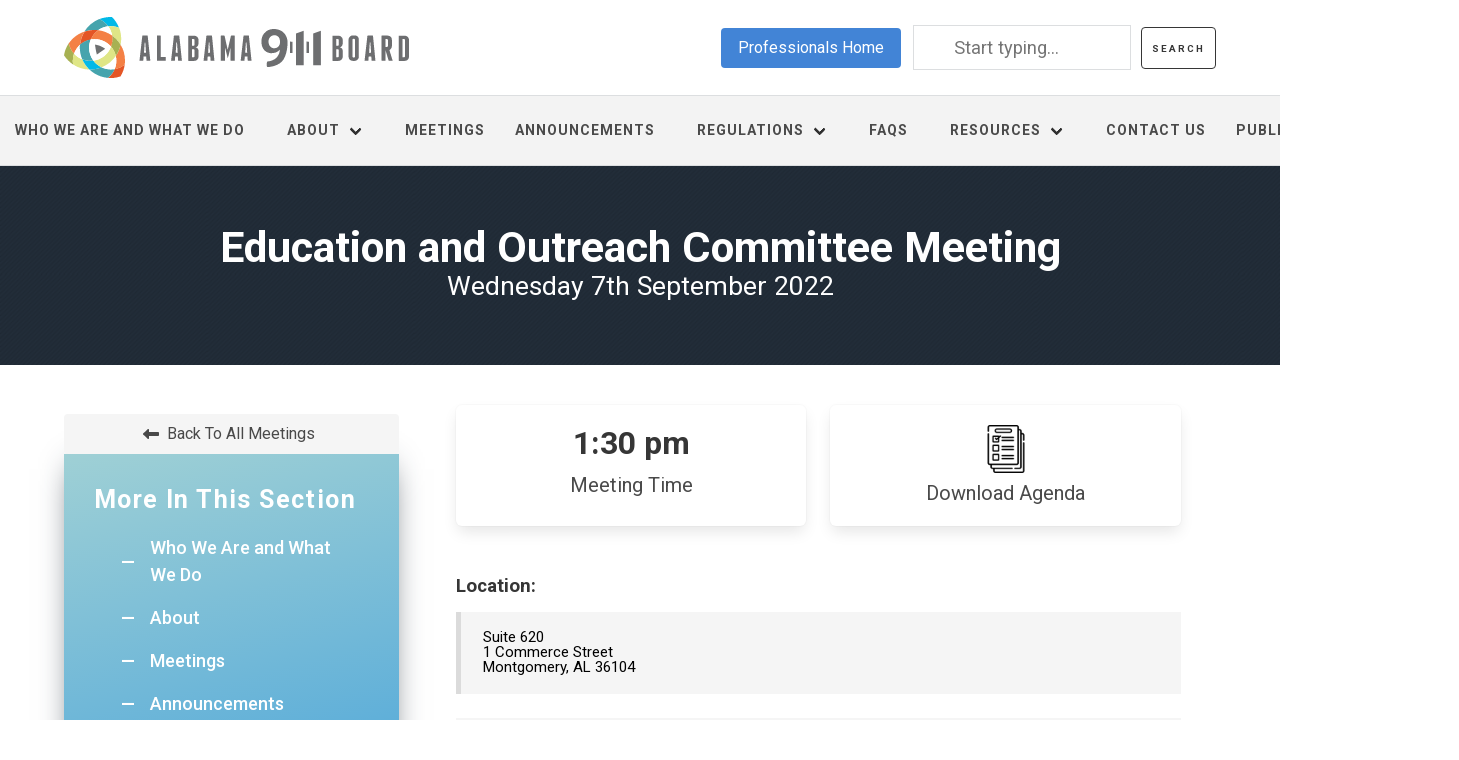

--- FILE ---
content_type: text/html; charset=UTF-8
request_url: https://www.al911board.com/node/697
body_size: 5085
content:
<!DOCTYPE html>
<html lang="en" dir="ltr">
  <head>
    <meta charset="utf-8" />
<script async src="https://www.googletagmanager.com/gtag/js?id=UA-3745610-15"></script>
<script>window.dataLayer = window.dataLayer || [];function gtag(){dataLayer.push(arguments)};gtag("js", new Date());gtag("set", "developer_id.dMDhkMT", true);gtag("config", "UA-3745610-15", {"groups":"default","anonymize_ip":true,"page_placeholder":"PLACEHOLDER_page_path"});</script>
<meta name="Generator" content="Drupal 10 (https://www.drupal.org)" />
<meta name="MobileOptimized" content="width" />
<meta name="HandheldFriendly" content="true" />
<meta name="viewport" content="width=device-width, initial-scale=1.0" />
<link rel="icon" href="/themes/custom/al911board/favicon.ico" type="image/vnd.microsoft.icon" />

    <title>Wednesday 7th September 2022 | Alabama 911 Board</title>
    <link rel="stylesheet" media="all" href="/sites/default/files/css/css_kxHko5mJJy50z5tQkbDo1NOisSBs_Azj3MjaTW6ueDo.css?delta=0&amp;language=en&amp;theme=al911board&amp;include=eJxLzLE0NEzKTyxK0U_PyU9KzNFNLi7WSa0oycnMy9ZPKSotSMzRg3J1iiuLS1Jz9ZMSi1MBS5EVMQ" />
<link rel="stylesheet" media="all" href="/sites/default/files/css/css_EtyNnWnKoTrU8fd-nylY2-Vp_uY1r9-Juopf1_tIjkk.css?delta=1&amp;language=en&amp;theme=al911board&amp;include=eJxLzLE0NEzKTyxK0U_PyU9KzNFNLi7WSa0oycnMy9ZPKSotSMzRg3J1iiuLS1Jz9ZMSi1MBS5EVMQ" />

    <script src="/sites/default/files/js/js_ZWMeEI8QaSifn9OLOgtsl9saY8N1qdx5R6yDG-TTg-c.js?scope=header&amp;delta=0&amp;language=en&amp;theme=al911board&amp;include=eJx9iTsOgCAMQC-ENIyexhTBihZqLP5u7-JgHNzeB7l1zguuAYjFIzeTmnhWTmWGsG4Lsn3UDFIqHlElR3ix1Z3-ntUxZUMixLHDgnzV1Ct8ww1kGjX-"></script>
<script src="https://use.fontawesome.com/releases/v6.4.2/js/all.js" defer crossorigin="anonymous"></script>
<script src="https://use.fontawesome.com/releases/v6.4.2/js/v4-shims.js" defer crossorigin="anonymous"></script>

<!-- Google tag (gtag.js) -->
<script async src="https://www.googletagmanager.com/gtag/js?id=G-B64Q62HM6Y"></script>
<script>
  window.dataLayer = window.dataLayer || [];
  function gtag(){dataLayer.push(arguments);}
  gtag('js', new Date());

  gtag('config', 'G-B64Q62HM6Y');
</script>
  </head>
  <body>
        <a href="#main-content" class="visually-hidden focusable">
      Skip to main content
    </a>
    
      <div class="dialog-off-canvas-main-canvas" data-off-canvas-main-canvas>
    <!-- Main container -->
<div class="top-bar">
<nav class="level container">
  <!-- Left side -->
  <div class="level-left">
   <div class="level-item branding logo">
  		<a href="/"><img src="/themes/custom/al911board/images/911-logo.svg" alt="Alabama 911 Board logo" class="brand-image"></a>
    </div>
  </div>

  <!-- Right side -->
    <div class="level-right">
      <div class="level-item">
    <a href="/professionals" class="button is-primary">Professionals Home</a>
  </div>
	<div class="level-item">
	  <div class="search-block-form block block-search block-search-form-block clearfix" data-drupal-selector="search-block-form" id="block-searchform" role="search">
  
    
      <form action="/search/exclude" method="get" id="search-block-form" accept-charset="UTF-8">
  <div class="js-form-item form-item form-type-search js-form-type-search form-item-keys js-form-item-keys form-no-label">
      <label for="edit-keys" class="visually-hidden">Search</label>
        <input title="Enter the terms you wish to search for." placeholder="Start typing..." data-drupal-selector="edit-keys" type="search" id="edit-keys" name="keys" value="" size="15" maxlength="128" class="form-search" />

        </div>
<div data-drupal-selector="edit-actions" class="form-actions js-form-wrapper form-wrapper" id="edit-actions"><input data-drupal-selector="edit-submit" type="submit" id="edit-submit" value="Search" class="button js-form-submit form-submit" />
</div>

</form>

  </div>


    </div>
  </div>
</nav>
</div>

<nav class="navbar" role="navigation" aria-label="main navigation">
  <div class="navbar-brand">

    <a role="button" class="navbar-burger burger" aria-label="menu" aria-expanded="false" data-target="navbarHeader">
      <span aria-hidden="true"></span>
      <span aria-hidden="true"></span>
      <span aria-hidden="true"></span>
    </a>
  </div>
    <nav role="navigation" aria-labelledby="-menu" class="menu">
      
  <h2 class="menu-label" id="-menu">Main navigation</h2>
  

        
<div id="navbarHeader" class="navbar-menu">
                                                                      <a href="/who-we-are-and-what-we-do" class="navbar-item" data-drupal-link-system-path="node/1150">Who We Are and What We Do</a>
                                          <div class="navbar-item has-dropdown is-hoverable">
                    <span class="navbar-link">About</span>
              <div class="navbar-dropdown">
                                                                              <a href="/about/board-members" class="navbar-item" data-drupal-link-system-path="about/board-members">Board Members</a>
                                                                        <a href="/about/staff-members" class="navbar-item" data-drupal-link-system-path="about/staff-members">Staff</a>
                                                                        <a href="/about/committees" class="navbar-item" data-drupal-link-system-path="node/65">Committees</a>
                                                                        <a href="/about/9-1-1-press-media-information" class="navbar-item" data-drupal-link-system-path="node/28">9-1-1 Press &amp; Media Information</a>
            
        </div>
      </div>
                                                                        <a href="/upcoming-meetings" class="navbar-item" data-drupal-link-system-path="upcoming-meetings">Meetings</a>
                                                                        <a href="/announcements/9-1-1-board-news" class="navbar-item" data-drupal-link-system-path="announcements/9-1-1-board-news">Announcements</a>
                                          <div class="navbar-item has-dropdown is-hoverable">
                    <a href="/legislation" class="navbar-link" data-drupal-link-system-path="node/58">Regulations</a>
              <div class="navbar-dropdown">
                                                                              <a href="/regulations/9-1-1-fee-remittance" class="navbar-item" data-drupal-link-system-path="node/30">9-1-1 Fee Remittance</a>
                                                                        <a href="/regulations/quarterly-reporting-form-uncollected-service-charges" class="navbar-item" data-drupal-link-system-path="node/72">Quarterly Reporting Form (Uncollected Service Charges)</a>
                                                                        <a href="/legislation" class="navbar-item" data-drupal-link-system-path="node/58">Legislation</a>
                                                                        <a href="/regulations/board-rules" class="navbar-item" data-drupal-link-system-path="regulations/board-rules">Active Board Rules</a>
                                                                        <a href="https://alabamaag.gov/opinions/" class="navbar-item">AG Opinions Related to 911 &amp; ECD</a>
            
        </div>
      </div>
                                                                        <a href="/faqs" class="navbar-item" data-drupal-link-system-path="faqs">FAQs</a>
                                          <div class="navbar-item has-dropdown is-hoverable">
                    <a href="/resources/9-1-1-links" class="navbar-link" data-drupal-link-system-path="node/71">Resources</a>
              <div class="navbar-dropdown">
                                                                              <a href="/resources/9-1-1-links" class="navbar-item" data-drupal-link-system-path="node/71">9-1-1 Links</a>
                                                                        <a href="/resources/9-1-1-recordings" class="navbar-item" data-drupal-link-system-path="node/547">9-1-1 Recordings</a>
            
        </div>
      </div>
                                                                        <a href="/contact" class="navbar-item" data-drupal-link-system-path="node/548">Contact us</a>
                                                                        <a href="/public-records" title="Public Records Request" class="navbar-item" data-drupal-link-system-path="node/779">Public Records Request</a>
            

</div>
  </nav>

  </nav>
<script type="text/javascript">
document.addEventListener('DOMContentLoaded', () => {

  // Get all "navbar-burger" elements
  const $navbarBurgers = Array.prototype.slice.call(document.querySelectorAll('.navbar-burger'), 0);

  // Check if there are any navbar burgers
  if ($navbarBurgers.length > 0) {

    // Add a click event on each of them
    $navbarBurgers.forEach( el => {
      el.addEventListener('click', () => {

        // Get the target from the "data-target" attribute
        const target = el.dataset.target;
        const $target = document.getElementById(target);

        // Toggle the "is-active" class on both the "navbar-burger" and the "navbar-menu"
        el.classList.toggle('is-active');
        $target.classList.toggle('is-active');

      });
    });
  }

});
</script>

	<main role="main" class="page">
		 <a id="main-content" tabindex="-1"></a>        		<section class="hero hero-dark">
					<div class="container">
						<h1 class="meeting-header-text">
							Education and Outreach Committee Meeting
						</h1>
						<h3 class="meeting-header-subtext">Wednesday 7th September 2022</h3>
					</div>
				</section>
		<section class="page-layout">
			<div class="container">
				
				<div class="columns">
					
							<div class="column is-4 content-sidebar sidebar-menu">
								<a href="/upcoming-meetings" class="button is-light is-fullwidth">
									<span class="icon">
									<i class="fas fa-long-arrow-alt-left"></i>
									</span>
									<span>Back To All Meetings</span>
								</a>
								                               <div id="block-mainnavigation-2">
  
      <h2>More In This Section</h2>
    
      
<div id="navbarHeader" class="navbar-menu">
                                                                      <a href="/who-we-are-and-what-we-do" class="navbar-item" data-drupal-link-system-path="node/1150">Who We Are and What We Do</a>
                                                                        <span class="navbar-item">About</span>
                                                                        <a href="/upcoming-meetings" class="navbar-item" data-drupal-link-system-path="upcoming-meetings">Meetings</a>
                                                                        <a href="/announcements/9-1-1-board-news" class="navbar-item" data-drupal-link-system-path="announcements/9-1-1-board-news">Announcements</a>
                                                                        <a href="/legislation" class="navbar-item" data-drupal-link-system-path="node/58">Regulations</a>
                                                                        <a href="/faqs" class="navbar-item" data-drupal-link-system-path="faqs">FAQs</a>
                                                                        <a href="/resources/9-1-1-links" class="navbar-item" data-drupal-link-system-path="node/71">Resources</a>
                                                                        <a href="/contact" class="navbar-item" data-drupal-link-system-path="node/548">Contact us</a>
                                                                        <a href="/public-records" title="Public Records Request" class="navbar-item" data-drupal-link-system-path="node/779">Public Records Request</a>
            

</div>
  </div>
 
                               							</div>
							<div class="column is-8 main-content-basic content">
								<section class="info-tiles">
									<div class="tile is-ancestor has-text-centered">
																			<div class="tile is-parent">
											<article class="tile is-child box">
												<p class="title">1:30 pm</p>
												<p class="subtitle">Meeting Time</p>
											</article>
										</div>
																																								<div class="tile is-parent">
											<article class="tile is-child box">
												<a href="https://www.al911board.com/sites/default/files/2022-08/2022.09.07%20Education%20%26%20Outreach%20Committee%20Agenda%20-%20Draft.pdf" target="_blank">
												<figure class="image is-48x48">
													<img src="/themes/custom/al911board/images/agenda.png" alt="schools">
												</figure>
												</a>
												<p class="subtitle">Download Agenda</p>
											</article>
										</div>
																													</div>
								</section>
								<h4>Location:</h4>
								<blockquote>
            <div>Suite 620<br />
1 Commerce Street<br />
Montgomery, AL 36104</div>
      </blockquote>
								<hr>
								<h4>Meeting Type:</h4>
								<h5>
            <div>Committee</div>
      </h5>
																<hr>
								<h5></h5>
															</div>	
						</div>
				</div>
			</div>		</section>
</main>

<section id="site-footer" class="footer">
  <div class="container">
	<nav class="level container">
  <!-- Left side -->
  <div class="level-left">
    <div class="level-item">
	
  <p class="subtitle is-6">
		Copyright 2021 - Alabama 9-1-1 Board
      </p>
  </div>
  </div>

  <!-- Right side -->
  <div class="level-right">
    <div class="level-item">
      <p class="subtitle is-6">
		<a href="tel:3344407911" style="color:#aaaeb2">334.440.7911</a> | Box 1790 Montgomery, AL 36102-1790​ | 1 Commerce Street, Suite 620
      </p>
    </div>
  </div>
</nav>
</div>
</section>
<div class="modal">
  <div class="modal-background"></div>
  <div class="modal-content">
    <input class="input" type="text" placeholder="Search">
      <span class="icon is-left">
        <i class="fas fa-search" aria-hidden="true"></i>
      </span>
  </div>
  <button class="modal-close is-large" aria-label="close"></button>
</div>
<script>
    jQuery(".modal-button").click(function() {
    var target = jQuery(this).data("target");
    jQuery("html").addClass("is-clipped");
    jQuery(target).addClass("is-active");
    });

    jQuery(".modal-close").click(function() {
    jQuery("html").removeClass("is-clipped");
    jQuery(this).parent().removeClass("is-active");
    });
</script>

  </div>

    
    <script type="application/json" data-drupal-selector="drupal-settings-json">{"path":{"baseUrl":"\/","pathPrefix":"","currentPath":"node\/697","currentPathIsAdmin":false,"isFront":false,"currentLanguage":"en"},"pluralDelimiter":"\u0003","suppressDeprecationErrors":true,"google_analytics":{"account":"UA-3745610-15","trackOutbound":true,"trackMailto":true,"trackTel":true,"trackDownload":true,"trackDownloadExtensions":"7z|aac|arc|arj|asf|asx|avi|bin|csv|doc(x|m)?|dot(x|m)?|exe|flv|gif|gz|gzip|hqx|jar|jpe?g|js|mp(2|3|4|e?g)|mov(ie)?|msi|msp|pdf|phps|png|ppt(x|m)?|pot(x|m)?|pps(x|m)?|ppam|sld(x|m)?|thmx|qtm?|ra(m|r)?|sea|sit|tar|tgz|torrent|txt|wav|wma|wmv|wpd|xls(x|m|b)?|xlt(x|m)|xlam|xml|z|zip"},"data":{"extlink":{"extTarget":true,"extTargetAppendNewWindowDisplay":true,"extTargetAppendNewWindowLabel":"(opens in a new window)","extTargetNoOverride":false,"extNofollow":true,"extTitleNoOverride":false,"extNoreferrer":true,"extFollowNoOverride":false,"extClass":"0","extLabel":"(link is external)","extImgClass":false,"extSubdomains":true,"extExclude":"","extInclude":"","extCssExclude":"","extCssInclude":"","extCssExplicit":"","extAlert":false,"extAlertText":"This link will take you to an external web site. We are not responsible for their content.","extHideIcons":false,"mailtoClass":"0","telClass":"","mailtoLabel":"(link sends email)","telLabel":"(link is a phone number)","extUseFontAwesome":false,"extIconPlacement":"append","extPreventOrphan":false,"extFaLinkClasses":"fa fa-external-link","extFaMailtoClasses":"fa fa-envelope-o","extAdditionalLinkClasses":"","extAdditionalMailtoClasses":"","extAdditionalTelClasses":"","extFaTelClasses":"fa fa-phone","allowedDomains":[],"extExcludeNoreferrer":""}},"ajaxTrustedUrl":{"\/search\/exclude":true},"user":{"uid":0,"permissionsHash":"98964498dc363a2a53c56b9270bfeb5a7ac959d38cc7a3a793b0242169a37993"}}</script>
<script src="/sites/default/files/js/js_MM_-BB-EZliemV375clj5t8knko84cq4fjFbnXCZITg.js?scope=footer&amp;delta=0&amp;language=en&amp;theme=al911board&amp;include=eJx9iTsOgCAMQC-ENIyexhTBihZqLP5u7-JgHNzeB7l1zguuAYjFIzeTmnhWTmWGsG4Lsn3UDFIqHlElR3ix1Z3-ntUxZUMixLHDgnzV1Ct8ww1kGjX-"></script>

  </body>
</html>


--- FILE ---
content_type: image/svg+xml
request_url: https://www.al911board.com/themes/custom/al911board/images/911-logo.svg
body_size: 2859
content:
<?xml version="1.0" encoding="utf-8"?>
<!-- Generator: Adobe Illustrator 25.1.0, SVG Export Plug-In . SVG Version: 6.00 Build 0)  -->
<svg version="1.1" id="Layer_1" xmlns="http://www.w3.org/2000/svg" xmlns:xlink="http://www.w3.org/1999/xlink" x="0px" y="0px"
	 viewBox="0 0 345 61" style="enable-background:new 0 0 345 61;" xml:space="preserve">
<style type="text/css">
	.st0{fill:#6D6E70;}
	.st1{fill:#E45626;}
	.st2{fill:#F48045;}
	.st3{fill:#46A4AD;}
	.st4{fill:#FFFFFF;}
	.st5{fill:#01B9E7;}
	.st6{fill:#DFE686;}
	.st7{fill:#A7B152;}
	.st8{fill:#6D6F70;}
</style>
<path class="st0" d="M83.5,18.6h-4.8c-0.2,0-0.4,0.1-0.4,0.3l-2.8,24.6c0,0.1,0,0.2,0,0.2c0,0,0.1,0.1,0.2,0.1h3.3
	c0.2,0,0.3-0.1,0.3-0.3l0.3-4.1h2.6l0.3,4.1c0.1,0.3,0.2,0.3,0.3,0.3h3.3c0.1,0,0.2,0,0.2-0.1c0,0,0.1-0.2,0-0.2l-2.6-24.6
	C83.9,18.7,83.8,18.6,83.5,18.6z M80,35.7l0.7-10.3h0.6l0.7,10.3H80z"/>
<path class="st0" d="M101.6,39.9h-4.8v-21c0-0.2-0.1-0.3-0.3-0.3h-3.3c-0.2,0-0.3,0.1-0.3,0.3v24.6c0,0.2,0.1,0.3,0.3,0.3h8.3
	c0.2,0,0.3-0.1,0.3-0.3v-3.3C101.9,40,101.8,39.9,101.6,39.9z"/>
<path class="st0" d="M115.1,18.6h-4.8c-0.2,0-0.4,0.1-0.4,0.3l-2.8,24.6c0,0.1,0,0.2,0,0.2c0,0,0.1,0.1,0.2,0.1h3.3
	c0.2,0,0.3-0.1,0.3-0.3l0.3-4.1h2.6l0.3,4.1c0.1,0.3,0.2,0.3,0.3,0.3h3.3c0.1,0,0.2,0,0.2-0.1c0,0,0.1-0.2,0-0.2l-2.6-24.6
	C115.5,18.7,115.4,18.6,115.1,18.6z M111.7,35.7l0.7-10.3h0.6l0.7,10.3H111.7z"/>
<path class="st0" d="M133.2,19.9c-0.4-0.4-0.9-0.7-1.4-0.9c-0.6-0.2-1.1-0.3-1.7-0.3h-5.6c-0.2,0-0.3,0.1-0.3,0.3v24.6
	c0,0.2,0.1,0.3,0.3,0.3h5.6c0.6,0,1.2-0.1,1.7-0.3c0.6-0.2,1-0.6,1.4-0.9c0.4-0.4,0.7-0.9,1-1.4c0.2-0.6,0.3-1.1,0.3-1.7V34
	c0-0.6-0.1-1-0.2-1.5c-0.2-0.4-0.4-0.8-0.7-1.1c-0.3-0.3-0.7-0.6-1.3-0.8l-0.5-0.2l0.4-0.2c0.5-0.2,1-0.6,1.3-0.9
	c0.6-0.7,1-1.6,1-2.7V23c0-0.6-0.1-1.2-0.3-1.7C133.9,20.8,133.6,20.3,133.2,19.9z M130.6,39.2c0,0.3-0.1,0.6-0.3,0.8
	c-0.2,0.2-0.5,0.3-0.8,0.3h-1.4v-8h1.4c0.3,0,0.6,0.1,0.8,0.3c0.2,0.2,0.3,0.5,0.3,0.8V39.2z M130.6,27.7c0,0.3-0.1,0.6-0.3,0.8
	c-0.2,0.2-0.5,0.3-0.8,0.3h-1.4v-6.7h1.4c0.3,0,0.6,0.1,0.8,0.3c0.2,0.2,0.3,0.5,0.3,0.8V27.7z"/>
<path class="st0" d="M147.6,18.6h-4.8c-0.2,0-0.4,0.1-0.4,0.3l-2.8,24.6c0,0.1,0,0.2,0,0.2c0,0,0.1,0.1,0.2,0.1h3.3
	c0.2,0,0.3-0.1,0.3-0.3l0.3-4.1h2.6l0.3,4.1c0.1,0.3,0.2,0.3,0.3,0.3h3.3c0.1,0,0.2,0,0.2-0.1c0,0,0.1-0.2,0-0.2L148,18.9
	C148,18.7,147.8,18.6,147.6,18.6z M144.1,35.7v-0.2l0.7-10.1h0.6v0.2l0.7,10.1L144.1,35.7L144.1,35.7z"/>
<path class="st0" d="M170.4,18.6h-3.1c-0.1,0-0.2,0-0.2,0.1c-0.1,0.1-0.2,0.2-0.2,0.3l-3.2,13.9l-3.1-14c0-0.1-0.1-0.2-0.2-0.2
	c-0.1-0.1-0.2-0.1-0.2-0.1h-3.1c-0.2,0-0.3,0.1-0.3,0.3v24.6c0,0.2,0.1,0.3,0.3,0.3h3.6c0.2,0,0.3-0.1,0.3-0.3V30.4l2.8,11l2.8-11
	v13.1c0,0.2,0.1,0.3,0.3,0.3h3.6c0.2,0,0.3-0.1,0.3-0.3V18.9C170.7,18.7,170.6,18.6,170.4,18.6z"/>
<path class="st0" d="M184.7,18.6h-4.8c-0.2,0-0.4,0.1-0.4,0.3l-2.8,24.6c0,0.1,0,0.2,0,0.2c0,0,0.1,0.1,0.2,0.1h3.3
	c0.2,0,0.3-0.1,0.3-0.3l0.3-4.1h2.6l0.3,4.1c0.1,0.3,0.2,0.3,0.3,0.3h3.3c0.1,0,0.2,0,0.2-0.1c0,0,0.1-0.2,0-0.2l-2.6-24.6
	C185,18.7,184.9,18.6,184.7,18.6z M181.2,35.7v-0.2l0.7-10.1h0.6v0.2l0.7,10.1L181.2,35.7L181.2,35.7z"/>
<path class="st0" d="M226.3,24.6c-0.2,0-0.3,0-0.3,0v11.4c0,0,0.2,0,0.3,0h1.9c0.2,0,0.3,0,0.3,0V24.7c0,0-0.2,0-0.3,0L226.3,24.6
	L226.3,24.6z"/>
<path class="st0" d="M242.9,24.6c-0.2,0-0.3,0-0.3,0v11.4c0,0,0.2,0,0.3,0h1.9c0.2,0,0.3,0,0.3,0V24.7c0,0-0.2,0-0.3,0L242.9,24.6
	L242.9,24.6z"/>
<path class="st0" d="M277.4,19.9c-0.4-0.4-0.9-0.7-1.4-0.9c-0.6-0.2-1.1-0.3-1.7-0.3h-5.6c-0.2,0-0.3,0.1-0.3,0.3v24.6
	c0,0.2,0.1,0.3,0.3,0.3h5.6c0.6,0,1.2-0.1,1.7-0.3c0.6-0.2,1-0.6,1.4-0.9c0.4-0.4,0.7-0.9,1-1.4c0.2-0.6,0.3-1.1,0.3-1.7V34
	c0-0.6-0.1-1-0.2-1.5c-0.2-0.5-0.4-0.8-0.7-1.1c-0.3-0.3-0.7-0.6-1.3-0.8l-0.5-0.2l0.4-0.2c0.5-0.2,1-0.6,1.3-0.9
	c0.6-0.7,1-1.6,1-2.7V23c0-0.6-0.1-1.2-0.3-1.7C278.2,20.8,277.8,20.3,277.4,19.9z M274.8,39.2c0,0.3-0.1,0.6-0.3,0.8
	c-0.2,0.2-0.5,0.3-0.8,0.3h-1.4v-8h1.4c0.3,0,0.6,0.1,0.8,0.3c0.2,0.2,0.3,0.5,0.3,0.8V39.2z M274.8,27.7c0,0.3-0.1,0.6-0.3,0.8
	c-0.2,0.2-0.5,0.3-0.8,0.3h-1.4v-6.7h1.4c0.3,0,0.6,0.1,0.8,0.3c0.2,0.2,0.3,0.5,0.3,0.8V27.7z"/>
<path class="st0" d="M293.7,19.6c-0.4-0.4-0.9-0.7-1.4-0.9c-0.6-0.2-1.1-0.3-1.7-0.3H289c-0.6,0-1.2,0.1-1.7,0.3
	c-0.6,0.2-1,0.6-1.4,0.9c-0.4,0.4-0.7,0.9-1,1.4c-0.2,0.6-0.3,1.1-0.3,1.7v16.9c0,0.6,0.1,1.2,0.3,1.7c0.2,0.6,0.6,1,1,1.4
	c0.4,0.4,0.9,0.7,1.4,0.9c0.6,0.2,1.1,0.3,1.7,0.3h1.4c0.6,0,1.2-0.1,1.7-0.3c0.6-0.2,1-0.6,1.4-0.9c0.4-0.4,0.7-0.9,1-1.4
	s0.3-1.1,0.3-1.7v-17c0-0.6-0.1-1.2-0.3-1.7C294.4,20.5,294.1,20,293.7,19.6z M291,39.5c0,0.3-0.1,0.6-0.3,0.8
	c-0.2,0.2-0.5,0.3-0.8,0.3h-0.3c-0.3,0-0.6-0.1-0.8-0.3c-0.2-0.2-0.3-0.5-0.3-0.8V22.9c0-0.3,0.1-0.6,0.3-0.8
	c0.2-0.2,0.5-0.3,0.8-0.3h0.3c0.3,0,0.6,0.1,0.8,0.3c0.2,0.2,0.3,0.5,0.3,0.8V39.5z"/>
<path class="st0" d="M308.6,18.6h-4.8c-0.2,0-0.4,0.1-0.4,0.3l-2.8,24.6c0,0.1,0,0.2,0,0.2c0,0,0.1,0.1,0.2,0.1h3.3
	c0.2,0,0.3-0.1,0.3-0.3l0.3-4.1h2.6l0.3,4.1c0.1,0.2,0.2,0.3,0.3,0.3h3.3c0.1,0,0.2,0,0.2-0.1c0,0,0.1-0.2,0-0.2L309,18.9
	C308.9,18.7,308.8,18.6,308.6,18.6z M305.1,35.7v-0.2l0.7-10.1h0.6v0.2l0.7,10.1L305.1,35.7L305.1,35.7z"/>
<path class="st0" d="M325.4,33l0.2-0.1c0.7-0.4,1.4-0.9,1.7-1.6c0.5-0.7,0.6-1.5,0.6-2.4v-6c0-0.6-0.1-1.2-0.3-1.7
	c-0.2-0.6-0.6-1-1-1.4c-0.4-0.4-0.9-0.7-1.4-0.9c-0.6-0.2-1.1-0.3-1.7-0.3h-5.6c-0.2,0-0.3,0.1-0.3,0.3v24.6c0,0.2,0.1,0.3,0.3,0.3
	h3.3c0.2,0,0.2-0.1,0.3-0.2V33.2l3.1,10.3c0,0.1,0.1,0.2,0.2,0.2c0.1,0.1,0.2,0.1,0.3,0.1h3.3c0.1,0,0.2,0,0.2-0.1
	c0,0,0.1-0.1,0-0.2L325.4,33z M324,28.8c0,0.3-0.1,0.6-0.3,0.8c-0.2,0.2-0.5,0.3-0.8,0.3h-1.4v-7.8h1.4c0.3,0,0.6,0.1,0.8,0.3
	c0.2,0.2,0.3,0.5,0.3,0.8V28.8z"/>
<path class="st0" d="M343.7,19.9c-0.4-0.4-0.9-0.7-1.4-0.9c-0.6-0.2-1.1-0.3-1.7-0.3H335c-0.2,0-0.3,0.1-0.3,0.3v24.6
	c0,0.2,0.1,0.3,0.3,0.3h5.6c0.6,0,1.2-0.1,1.7-0.3c0.6-0.2,1-0.6,1.4-0.9c0.4-0.4,0.7-0.9,1-1.4c0.2-0.6,0.3-1.1,0.3-1.7V23
	c0-0.6-0.1-1.2-0.3-1.7C344.4,20.8,344.1,20.3,343.7,19.9z M341.1,39.2c0,0.3-0.1,0.6-0.3,0.8c-0.2,0.2-0.5,0.3-0.8,0.3h-1.4V22.1
	h1.4c0.3,0,0.6,0.1,0.8,0.3c0.2,0.2,0.3,0.5,0.3,0.8V39.2z"/>
<path class="st0" d="M232,48.3h7.7V13.7l-7.7,2.9V48.3z"/>
<path class="st0" d="M249.2,48.3h7.7V13.7l-7.7,2.9V48.3z"/>
<path class="st0" d="M223.5,24.5c0-0.1-0.2-11-11.8-12.4c-4.9-0.6-8.7,0.9-11.4,4.1c-2,2.4-2.5,5.1-2.5,5.1c0,0.1-1.4,6.2,1.6,10.7
	c1.4,2.1,3.6,3.6,6.5,4.1c0.1,0,6.3,0.8,9.5-3l0.4-0.4v0.6c0,0.1-0.3,9.9-12.2,11.2c-0.3,0-0.6,0.3-0.6,0.6
	c-0.2,0.9-0.3,2.6-0.1,4.3c0.1,0.4,0.5,0.7,0.9,0.7c2.5-0.2,11.3-1.1,15.6-7.4C224.1,35,223.5,24.5,223.5,24.5z M214.2,29.8
	c-1.4,1.3-3.2,1.4-4.1,1.4c-0.3,0-0.6,0-0.6,0c-0.1,0-5-0.6-5-6.6c0-2.4,0.9-4.1,2.5-5.3c2-1.4,4.6-1.5,6.5-0.2
	c1.7,1.1,2.5,3,2.5,5.6C216.1,26.8,215.5,28.6,214.2,29.8z"/>
<path class="st1" d="M50.7,52.1c-1.5,3.5-3.8,6.5-6.8,8.8c0.9,0.1,1.8,0.2,2.7,0.2c3.5,0,6.8-0.6,9.9-1.7c2.2-3.6,3.7-7.6,4.2-11.8
	C57.9,49.8,54.4,51.5,50.7,52.1z"/>
<path class="st2" d="M56.5,27.6c-0.8,4.1-2.4,8-4.7,11.4c0.3,1.6,0.6,3.2,0.6,4.8c0,3-0.6,5.8-1.7,8.4c3.7-0.6,7.2-2.3,10-4.6
	c0.2-1.3,0.3-2.7,0.3-4.1C61,37.6,59.4,32.2,56.5,27.6z"/>
<path class="st3" d="M37.6,50.3c-3.6,1.4-7.4,2.2-11.4,2.2c-0.2,0-0.6,0-0.8,0c4.9,4.7,11.4,7.7,18.5,8.4c2.9-2.3,5.3-5.3,6.8-8.8
	c-1.3,0.2-2.5,0.3-3.8,0.3C43.6,52.5,40.4,51.7,37.6,50.3z"/>
<path class="st4" d="M51.8,38.9c-3.5,5.1-8.4,9.2-14.3,11.4c2.9,1.3,6,2.1,9.3,2.1c1.3,0,2.5-0.2,3.8-0.3c1.1-2.6,1.7-5.4,1.7-8.4
	C52.4,42.1,52.2,40.5,51.8,38.9z"/>
<path class="st5" d="M35.3,2.1c3.6,1.6,6.7,4.1,8.9,7.2c0.9-0.1,1.7-0.2,2.6-0.2c2.9,0,5.6,0.6,8.2,1.6c-1.6-4-4-7.7-7-10.7
	c-0.5,0-1,0-1.4,0C42.6,0,38.8,0.8,35.3,2.1z"/>
<path class="st6" d="M44.3,9.3c2,2.7,3.3,5.8,3.9,9.3c3.4,2.4,6.3,5.4,8.4,9c0.4-1.9,0.6-3.8,0.6-5.8c0-3.9-0.7-7.7-2.1-11
	c-2.5-1-5.2-1.6-8.2-1.6C46,9.2,45.1,9.2,44.3,9.3z"/>
<path class="st7" d="M9.1,47.5c-0.2-1.3-0.3-2.5-0.3-3.8c0-2.5,0.4-4.9,1.2-7.1c-2.5-2.8-4.4-6.4-5.2-10.3c-2.4,3.5-4.1,7.6-4.8,12
	C2.4,42,5.5,45.1,9.1,47.5z"/>
<path class="st7" d="M47,29.6c2.3,2.6,4,5.8,4.8,9.4c2.3-3.4,3.9-7.2,4.7-11.4c-2.1-3.6-5-6.5-8.4-9c0.2,1.1,0.3,2.3,0.3,3.5
	C48.4,24.7,47.9,27.2,47,29.6z"/>
<path class="st6" d="M18.3,42.4c-3.2-1.3-6-3.2-8.3-5.8c-0.8,2.2-1.2,4.7-1.2,7.1c0,1.3,0.2,2.5,0.3,3.8c4.7,3.1,10.3,4.9,16.2,5.1
	C22.3,49.6,19.9,46.2,18.3,42.4z"/>
<path class="st5" d="M29.4,43.7c-1,0.2-2,0.2-2.9,0.2c-2.9,0-5.6-0.6-8.2-1.6c1.7,3.9,4.1,7.3,7.1,10.2c0.2,0,0.6,0,0.8,0
	c4.1,0,7.9-0.8,11.4-2.2C34.3,48.8,31.5,46.6,29.4,43.7z"/>
<path class="st6" d="M29.4,43.7c2.1,2.8,4.9,5.1,8.2,6.6c5.8-2.3,10.8-6.3,14.3-11.4c-0.8-3.6-2.5-6.7-4.8-9.4
	C44.3,37.1,37.6,42.6,29.4,43.7z"/>
<path class="st3" d="M20.3,14.6c3.1-1,6.4-1.7,9.9-1.7c1.4,0,2.6,0.1,3.9,0.2c2.9-2.1,6.3-3.4,10-3.9c-2.3-3.2-5.3-5.6-8.9-7.2
	C29.1,4.6,23.8,9,20.3,14.6z"/>
<path class="st4" d="M48.1,18.6c-0.6-3.4-1.9-6.5-3.9-9.3c-3.7,0.5-7.2,1.8-10,3.9C39.3,13.8,44.1,15.8,48.1,18.6z"/>
<path class="st2" d="M16,27.7c0.5-4.7,2-9.2,4.4-13.1C14,16.7,8.5,20.9,4.8,26.4c0.8,3.9,2.6,7.4,5.2,10.3
	C11.2,33.1,13.3,30.1,16,27.7z"/>
<path class="st1" d="M34.3,13.2c-1.3-0.2-2.6-0.2-3.9-0.2c-3.5,0-6.8,0.6-9.9,1.7c-2.4,3.9-4,8.4-4.4,13.1c2.9-2.7,6.7-4.5,10.8-5.2
	C28.4,18.7,30.9,15.5,34.3,13.2z"/>
<path class="st2" d="M26.8,22.4c1.3-0.2,2.5-0.3,3.8-0.3c6.6,0,12.5,2.9,16.5,7.5c0.9-2.4,1.4-4.9,1.4-7.5c0-1.2-0.1-2.4-0.3-3.5
	c-4.1-2.8-8.7-4.7-13.9-5.4C30.9,15.5,28.4,18.7,26.8,22.4z"/>
<path class="st4" d="M18.3,42.4c-1.5-3.6-2.4-7.7-2.4-11.8c0-0.9,0.1-1.9,0.2-2.8c-2.7,2.4-4.8,5.4-6,8.9
	C12.2,39.1,15.1,41.1,18.3,42.4z"/>
<path class="st3" d="M29.4,43.7c-2.7-3.6-4.3-8-4.3-12.9c0-3,0.6-5.8,1.7-8.4C22.7,23.1,19,25,16,27.6c-0.1,0.9-0.2,1.9-0.2,2.8
	c0,4.2,0.9,8.2,2.4,11.8c2.5,1,5.2,1.6,8.2,1.6C27.4,43.9,28.4,43.9,29.4,43.7z"/>
<path class="st4" d="M29.4,43.7c8.2-1.1,14.9-6.6,17.6-14.1c-4-4.6-9.9-7.5-16.5-7.5c-1.3,0-2.5,0.2-3.8,0.3
	c-1.1,2.6-1.7,5.4-1.7,8.4C25.1,35.7,26.7,40.1,29.4,43.7z"/>
<path class="st8" d="M31,27.6c0,0,1,7.5,1.9,9.9c0,0,5.7-3.9,8.2-5.7C41.1,31.8,37.4,28.5,31,27.6z"/>
</svg>
